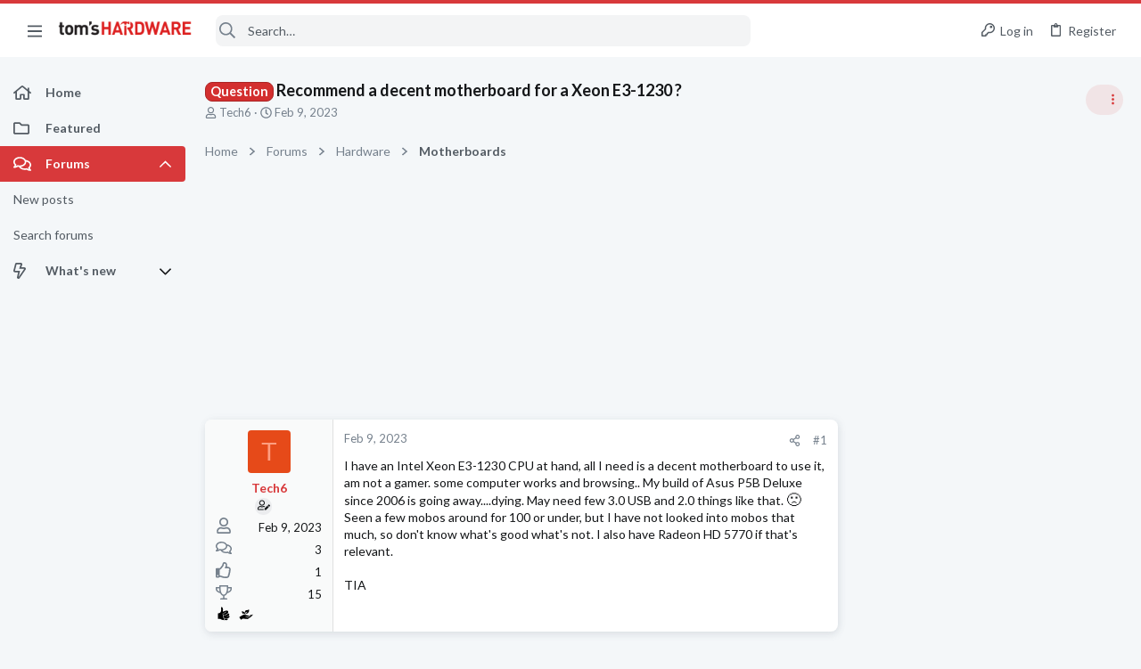

--- FILE ---
content_type: image/svg+xml
request_url: https://forums.tomshardware.com/data/medias/svg/MemoryStorage_1-Expert.svg
body_size: 428
content:
<svg id="Layer_1" data-name="Layer 1" xmlns="http://www.w3.org/2000/svg" viewBox="0 0 100 100"><title>MemoryStorage_1-Expert</title><polygon points="50 97.41 45.37 100 46.4 94.79 42.5 91.18 47.77 90.56 50 85.73 52.23 90.56 57.5 91.18 53.6 94.79 54.63 100 50 97.41"/><path d="M93.21,61.17H6.79a5.31,5.31,0,0,1-5.29-5.3V19.46a5.3,5.3,0,0,1,5.29-5.29H93.21a5.3,5.3,0,0,1,5.29,5.29V55.87A5.31,5.31,0,0,1,93.21,61.17Zm-86.42-43A1.29,1.29,0,0,0,5.5,19.46V55.87a1.3,1.3,0,0,0,1.29,1.3H93.21a1.3,1.3,0,0,0,1.29-1.3V19.46a1.29,1.29,0,0,0-1.29-1.29Z"/><path d="M87.28,75.17H12.72A3.73,3.73,0,0,1,9,71.44V60.89a3.73,3.73,0,0,1,3.72-3.72H87.28A3.73,3.73,0,0,1,91,60.89V71.44A3.73,3.73,0,0,1,87.28,75.17ZM13,71.17H87v-10H13Z"/><path d="M23.25,50.17h-7.5A2.75,2.75,0,0,1,13,47.42V25.92a2.75,2.75,0,0,1,2.75-2.75h7.5A2.75,2.75,0,0,1,26,25.92v21.5A2.75,2.75,0,0,1,23.25,50.17Zm-6.25-4h5v-19H17Z"/><path d="M43.25,50.17h-7.5A2.75,2.75,0,0,1,33,47.42V25.92a2.75,2.75,0,0,1,2.75-2.75h7.5A2.75,2.75,0,0,1,46,25.92v21.5A2.75,2.75,0,0,1,43.25,50.17Zm-6.25-4h5v-19H37Z"/><path d="M64.25,50.17h-7.5A2.75,2.75,0,0,1,54,47.42V25.92a2.75,2.75,0,0,1,2.75-2.75h7.5A2.75,2.75,0,0,1,67,25.92v21.5A2.75,2.75,0,0,1,64.25,50.17Zm-6.25-4h5v-19H58Z"/><path d="M84.25,50.17h-7.5A2.75,2.75,0,0,1,74,47.42V25.92a2.75,2.75,0,0,1,2.75-2.75h7.5A2.75,2.75,0,0,1,87,25.92v21.5A2.75,2.75,0,0,1,84.25,50.17Zm-6.25-4h5v-19H78Z"/><rect x="19.5" y="64.17" width="2" height="9"/><rect x="29.5" y="64.17" width="2" height="9"/><rect x="38.5" y="64.17" width="2" height="9"/><rect x="48.5" y="64.17" width="2" height="9"/><rect x="58.5" y="64.17" width="2" height="9"/><rect x="68.5" y="64.17" width="2" height="9"/><rect x="78.5" y="64.17" width="2" height="9"/></svg>

--- FILE ---
content_type: image/svg+xml
request_url: https://forums.tomshardware.com/data/medias/svg/Laptops_1-Expert.svg
body_size: 1066
content:
<svg id="Layer_1" data-name="Layer 1" xmlns="http://www.w3.org/2000/svg" viewBox="0 0 100 100"><title>Laptops_1-Expert</title><polygon points="50 97.41 45.37 100 46.4 94.79 42.5 91.18 47.77 90.56 50 85.73 52.23 90.56 57.5 91.18 53.6 94.79 54.63 100 50 97.41"/><path d="M88.32,5.48H12.56a1.19,1.19,0,0,0-1.15,1.23V53a2,2,0,0,0,2,2h74.1a2,2,0,0,0,2-2V6.71A1.19,1.19,0,0,0,88.32,5.48ZM87,48.55A3.63,3.63,0,0,1,83.6,52.4H17.28a3.63,3.63,0,0,1-3.37-3.85V11.9a3.63,3.63,0,0,1,3.37-3.85H83.6A3.63,3.63,0,0,1,87,11.9Z"/><path d="M94.63,74.32,90.72,57.19A2.84,2.84,0,0,0,88,55H12.83a2.85,2.85,0,0,0-2.74,2.09L5.39,74.23a2.13,2.13,0,0,0,2.06,2.69h33.1l3-5.33H54.89l3,5.33H92.55A2.13,2.13,0,0,0,94.63,74.32ZM78,57.76H85.3v2H78Zm-11,0h7.26v2H67Zm-11,0h7.26v2H56Zm2.69,4.11v2.22H51V61.87ZM46.81,57.76h7.26v2H46.81ZM47,61.87v2.22H39.32V61.87Zm-9.35-4.11h7.26v2H37.65Zm-11,0h7.26v2H26.61Zm-11,0h7.26v2H15.58Zm-2,4.11H36.44v2.22H13.6ZM24.42,68.5h-13V66h13Zm45.69,0H30.77V66H70.11Zm.21-4.41H62.65V61.87h7.67Zm3.52-2.22H87.28v2.22H73.84ZM89.47,68.5h-13V66h13Z"/><path d="M92.56,79.34H7.45a2.13,2.13,0,0,1-2.06-2.69l0-.1a2.14,2.14,0,0,0,2,1.45h85.1a2.12,2.12,0,0,0,2-1.48l0,.22A2.13,2.13,0,0,1,92.56,79.34Z"/></svg>